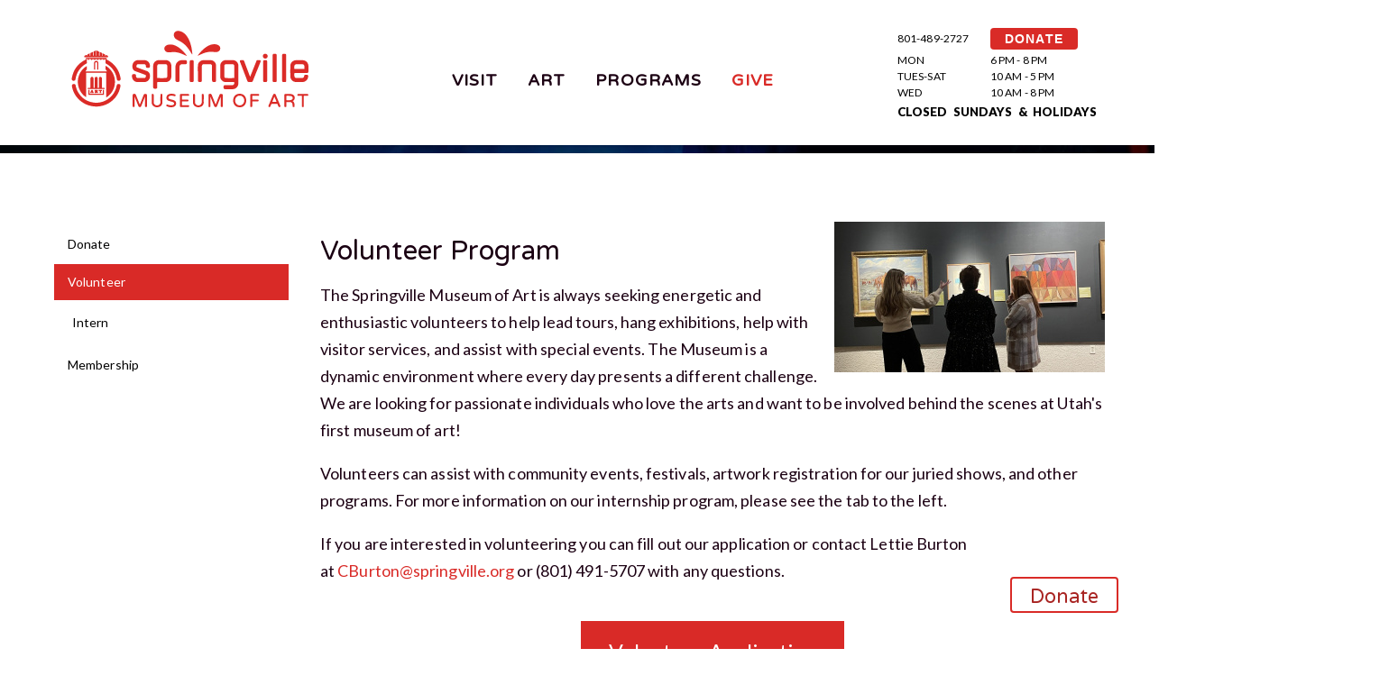

--- FILE ---
content_type: text/html; charset=utf-8
request_url: https://smofa.lunasoft.com/smofa.org/volunteer
body_size: 4125
content:
<!DOCTYPE html>
<html class="wide smoothscroll wow-animation">
<head>
    <title>Volunteer</title>
	<meta http-equiv="Content-Type" content="text/html; charset=utf-8" />
    <meta name="format-detection" content="telephone=no"/>
    <meta name="viewport" content="width=device-width, height=device-height, initial-scale=1.0, maximum-scale=1.0, user-scalable=0"/>
	<meta name="description" content="" />
	<meta name="keywords" content="" />
<meta name="viewport" content="width=device-width, height=device-height, initial-scale=1.0, maximum-scale=1.0, user-scalable=0" />
	
	<link rel="icon" href="/uploads/site/1/skin/favicon.ico" type="image/x-icon" />
	<link href='//fonts.googleapis.com/css?family=Rubik+One%7CLato:400,900' rel='stylesheet' type='text/css' />
	<link href="https://fonts.googleapis.com/icon?family=Material+Icons" rel="stylesheet" />
	<link href='https://fonts.googleapis.com/css?family=Cinzel:400,700' rel='stylesheet' type='text/css' />
	
	
<link rel="preconnect" href="https://fonts.googleapis.com">
<link rel="preconnect" href="https://fonts.gstatic.com" crossorigin>
<link href="https://fonts.googleapis.com/css2?family=Bebas+Neue&family=Varela+Round&display=swap" rel="stylesheet">
	
    <link href="https://smofa.lunasoft.com/smofa.org/templates/default/global.css?1769678140" rel="stylesheet" type="text/css" />
	<link href="https://smofa.lunasoft.com/smofa.org/skin.stylesheet.css?1769678140" rel="stylesheet" type="text/css" />
	
	
	
                        	<link href="https://smofa.lunasoft.com/templates/default/css/tokens.css" rel="stylesheet" type="text/css">
	<script src="https://smofa.lunasoft.com/templates/default/js/jquery-1.11.2_w_migrate-1.2.1.js"></script>
	<link href="https://smofa.lunasoft.com/templates/default/css/font-awesome-5.13.0/css/all.min.css" rel="stylesheet" type="text/css">
	<link href="https://smofa.lunasoft.com/templates/default/css/font-awesome/css/font-awesome.min.css" rel="stylesheet" type="text/css">
	<link href="https://smofa.lunasoft.com/templates/default/css/font-awesome-4.7.0/css/font-awesome.min.css" rel="stylesheet" type="text/css">
	<link href="https://smofa.lunasoft.com/templates/default/js/jquery.contentbuilder/snippets/content.css" rel="stylesheet" type="text/css">
                <!-- Google Tag Manager -->
<script>(function(w,d,s,l,i){w[l]=w[l]||[];w[l].push({'gtm.start':
new Date().getTime(),event:'gtm.js'});var f=d.getElementsByTagName(s)[0],
j=d.createElement(s),dl=l!='dataLayer'?'&l='+l:'';j.async=true;j.src=
'https://www.googletagmanager.com/gtm.js?id='+i+dl;f.parentNode.insertBefore(j,f);
})(window,document,'script','dataLayer','GTM-5BKML87');</script>
<!-- End Google Tag Manager -->

<!-- Global site tag (gtag.js) - Google Analytics -->
<script async src="https://www.googletagmanager.com/gtag/js?id=UA-163287034-1"></script>
<script>
  window.dataLayer = window.dataLayer || [];
  function gtag(){dataLayer.push(arguments);}
  gtag('js', new Date());

  gtag('config', 'UA-163287034-1');
</script>

	
	
	<script src="/uploads/site/1/skin/home.js"></script>
</head>
<body class="responsive">
<!-- Google Tag Manager (noscript) -->
<noscript><iframe src="https://www.googletagmanager.com/ns.html?id=GTM-5BKML87"
height="0" width="0" style="display:none;visibility:hidden"></iframe></noscript>
<!-- End Google Tag Manager (noscript) -->
<div class="page">

 
    <header class="page-header">
        <div class="rd-navbar-wrap">
            <nav class="rd-navbar pattern-01" data-rd-navbar-lg="rd-navbar-static">
                <div class="rd-navbar-inner">
                    <div class="rd-navbar-panel">
                        <button class="rd-navbar-toggle" data-rd-navbar-toggle=".rd-navbar"><span></span></button>
                        <div class="rd-navbar-brand">
                           <p><a href="https://smofa.lunasoft.com/smofa.org/"><img src="https://www.smofa.org/uploads/site/1/skin/springville-museum-of-fine-art-logo.png" alt="Springville Museum of Art Logo" height="150" /></a></p>
                        </div>
                        <button class="rd-collapse-toggle" data-rd-navbar-toggle=".rd-navbar-info"><span></span></button>
                    </div>


                    <div class="rd-navbar-nav-wrap">
                        <ul id="topnav" class="rd-navbar-nav">
				<li ><a href="https://smofa.lunasoft.com/smofa.org/visit"  >Visit</a>    <ul class="sub-pages nav">
                                                    <li>
                    <a href="https://smofa.lunasoft.com/smofa.org/plan-your-visit" >Plan Your Visit</a>
                    
                </li>
                                            <li>
                    <a href="https://smofa.lunasoft.com/smofa.org/accessibility" >Accessibility</a>
                    
                </li>
                                            <li>
                    <a href="https://smofa.lunasoft.com/smofa.org/directors-welcome" >SMA en ESPAÑOL</a>
                    
                </li>
                                            <li>
                    <a href="https://smofa.lunasoft.com/smofa.org/event-calendar" >Calendar</a>
                    
                </li>
                                            <li>
                    <a href="https://smofa.lunasoft.com/smofa.org/photography-sessions" >Photography Sessions</a>
                    
                </li>
                                            <li>
                    <a href="https://smofa.lunasoft.com/smofa.org/rentals" >Event Rentals</a>
                    
                </li>
                                            <li>
                    <a href="https://smofa.lunasoft.com/smofa.org/tours" >Museum Tours</a>
                    
                </li>
                                            <li>
                    <a href="https://smofa.lunasoft.com/smofa.org/holiday-hours" >Holiday Hours</a>
                    
                </li>
                                            <li>
                    <a href="https://smofa.lunasoft.com/smofa.org/about-the-museum" >About the SMA</a>
                    
                </li>
                                </ul>
</li>
				<li ><a href="https://smofa.lunasoft.com/smofa.org/exhibitions"  >Art</a>    <ul class="sub-pages nav">
                                                    <li>
                    <a href="https://smofa.lunasoft.com/smofa.org/exhibits" >Exhibitions</a>
                    
                </li>
                                            <li>
                    <a href="https://smofa.lunasoft.com/smofa.org/art-collections" >Collection</a>
                    
                </li>
                                            <li>
                    <a href="current-exhibitions.php" >On Display</a>
                    
                </li>
                                            <li>
                    <a href="https://smofa.lunasoft.com/smofa.org/Public-Art" >Public Art</a>
                    
                </li>
                                </ul>
</li>
				<li ><a href="https://smofa.lunasoft.com/smofa.org/education"  >Programs</a>    <ul class="sub-pages nav">
                                                    <li>
                    <a href="tours.php" >Museum Tours</a>
                    
                </li>
                                            <li>
                    <a href="https://smofa.lunasoft.com/smofa.org/k-12-programs" >K-12 Programs</a>
                    
                </li>
                                            <li>
                    <a href="https://smofa.lunasoft.com/smofa.org/family-programs" >Family Programs</a>
                    
                </li>
                                            <li>
                    <a href="https://smofa.lunasoft.com/smofa.org/adult-programs" >Adult Programs</a>
                    
                </li>
                                            <li>
                    <a href="https://smofa.lunasoft.com/smofa.org/artist-programs" >Artist Programs</a>
                    
                </li>
                                            <li>
                    <a href="accessibility.php" >Accessibility</a>
                    
                </li>
                                            <li>
                    <a href="http://smofa.lunasoft.com/smofa.org/volunteer.php" >Volunteer</a>
                    
                </li>
                                </ul>
</li>
				<li class="active"><a href="https://smofa.lunasoft.com/smofa.org/support-the-museum"  >Give</a>    <ul class="sub-pages nav">
                                                    <li>
                    <a href="https://smofa.lunasoft.com/smofa.org/give" >Donate</a>
                    
                </li>
                                            <li>
                    <a href="https://smofa.lunasoft.com/smofa.org/volunteer" >Volunteer</a>
                    
                </li>
                                            <li>
                    <a href="https://smofa.lunasoft.com/smofa.org/membership" >Membership</a>
                    
                </li>
                                </ul>
</li>
			</ul>
                    </div>

                    <div class="rd-navbar-info">
                        <p></p>
<p></p>
<table style="width: 233px; height: 108px;" border="0">
<tbody>
<tr>
<td><span style="color: #000000;">801-489-2727</span></td>
<td><a class="donate-button-mini" href="https://secure.lglforms.com/form_engine/s/dmtEf-LCweRVeVzAocKMUA" title="Donation" target="_blank" rel="noopener">DONATE</a> <!--<a href="https://secure.lglforms.com/form_engine/s/dmtEf-LCweRVeVzAocKMUA" title="Donation" target="_blank" rel="noopener"><img src="/uploads/files/2131/med/dONATE.png" alt="dONATE.png" width="84" height="27" /></a>--></td>
</tr>
<tr>
<td><span style="color: #000000;">MON</span></td>
<td><span style="color: #000000;">6 PM - 8 PM</span></td>
</tr>
<tr>
<td><span style="color: #000000;">TUES-SAT</span></td>
<td><span style="color: #000000;">10 AM - 5 PM</span></td>
</tr>
<tr>
<td><span style="color: #000000;">WED</span></td>
<td><span style="color: #000000;">10 AM - 8 PM</span></td>
</tr>
<tr>
<td colspan="2">
<p><span style="font-size: 10pt;"><span style="color: #000000;">CLOSED  SUNDAYS  &amp;  HOLIDAYS </span></span></p>
<p></p>
</td>
</tr>
</tbody>
</table>
                    </div>
                </div>
            </nav>
        </div>
    </header>	  <main class="sub">	
	 <section class="well-sm">
            <div class="container">
                <div class="row row-md-reverse row-sm-reverse">
                    <div class="col-sm-9">
                        <grammarly-extension class="_1KJtL" style="position: absolute; top: 0px; left: 0px; pointer-events: none;"><div data-grammarly-part="highlights" class="u_fNK" style="position: absolute; top: 0px; left: 0px;"><div style="box-sizing: content-box; top: 22px; left: 0.59375px; width: 1549.81px; height: 222px; position: relative; pointer-events: none; overflow: hidden; border: 0px; border-radius: 0px; padding: 0px; margin: 0px;"><div style="position: absolute; top: 0px; left: 0px;"><div style="height: 1274px; width: 3469px;"></div><div style="position: absolute; top: 0px; left: 0px; height: 1274px; width: 3469px;"></div></div></div></div><div data-grammarly-part="button" class="u_fNK" style="position: absolute; top: 0px; left: 0px;"><div style="box-sizing: content-box; top: 22px; left: 0.59375px; width: 1549.81px; height: 222px; position: relative; pointer-events: none; overflow: hidden; border: 0px; border-radius: 0px; padding: 0px; margin: 0px;"><div style="position: absolute; transform: translate(-100%, -100%); top: 218px; left: 1545.81px; width: auto; height: auto; pointer-events: all;"><div style="display: flex; flex-direction: row;"><div><div class="_5WizN _37oOc _1QzSN"><div class="_3YmQx"><div title="Protected by Grammarly" class="_3QdKe">&nbsp;</div></div></div></div></div></div></div></div></grammarly-extension><div class="secondary_container ctb-widget" data-wid="floatr">
		<div class="ctb-row ctb-clearfix">
			<div class="ctb-column full">
				<div class="floatr">
					<img data-recommended-height="220" data-recommended-width="395" class="cropit-details-reference" src="/uploads/files/3146/med/IMG3587.jpg" alt="">
				</div>
				<div spellcheck="false">
					<p></p><div class="edit"><h1>Volunteer Program</h1><p>The Springville Museum of Art is always seeking energetic and enthusiastic volunteers to help lead tours, hang exhibitions, help with visitor services, and assist with special events. The Museum is a dynamic environment where every day presents a different challenge. We are looking for passionate individuals who love the arts and want to be involved behind the scenes at Utah's first museum of art! &nbsp;</p><p>Volunteers can assist with community events, festivals, artwork registration for our juried shows, and other programs. For more information on our internship program, please see the tab to the left.<br></p><p></p><div class="edit" style="">  <p style="">If you are interested in&nbsp;volunteering you can fill out our application&nbsp;or contact Lettie Burton at&nbsp;<a href="mailto:cburton@springville.org" target="_blank" style="">CBurton@springville.org</a> or (801) 491-5707 with any questions.</p></div><p></p><p></p></div><p></p>
				</div>
			</div>
		</div>
	</div>


	
	<div class="secondary_container" data-wid="p07b">
		<div class="ctb-row ctb-clearfix">
			<div class="ctb-column full ctb-t-center">
				<div style="margin:1em 0 2.5em;">
					<a target="_blank" href="https://secure.lglforms.com/form_engine/s/gbp-Jg6ypFo93Z6lkVeMXQ" class="ctb-btn primary_color edit">Volunteer Application</a>
				</div>
			</div>
		</div>
    </div>
                    </div>
                    <div class="col-sm-3 sub_left_col">
                        												<ul class="subnav">
							<li class="subnav_top">
								<a href="https://smofa.lunasoft.com/smofa.org/give" class="subnav_top" >Donate</a>
							</li>
							<li class="subnav_top active">
								<a href="https://smofa.lunasoft.com/smofa.org/volunteer" class="subnav_top active" >Volunteer</a>
												<ul class="subnav">
							<li >
								<a href="https://smofa.lunasoft.com/smofa.org/intern"  >Intern</a>
							</li>
						</ul>
													</li>
							<li class="subnav_top">
								<a href="https://smofa.lunasoft.com/smofa.org/membership" class="subnav_top" >Membership</a>
							</li>
						</ul>
						
                    </div>
                </div>
            </div>
        </section>
</main>	
    <footer class="page-footer bg-grayscale-default text-center text-md-left">
        <div class="container">
            <div class="row">
                <div class="col-xs-6 col-md-3">
                                            <p><a href="https://smofa.lunasoft.com/smofa.org/"><img src="https://www.smofa.org/uploads/files/3948/xlarge/SVmuseumofart-bug1color-wht.png" alt="Logo-White.png" width="259" height="120" /></a></p>
                    					<div class="footer-copyright">
						
						
					</div>
                </div>
                <div class="col-xs-6 col-md-2">
                    
                </div>
                <div class="footer-links col-sm-12 col-md-7">
                    <div class="row">
                        <div class="col-xs-6">
                            <p>LOCATED AT:<br />126 EAST 400 SOUTH<br />SPRINGVILLE, UTAH</p>
<p>CONTACT US:</p>
<p>PHONE: 801-489-2727</p>
<p>EMAIL: SMAinfo@springville.org<br /><br /><a href="https://www.smofa.org/website-privacy-notice" title="Website Privacy Notice">Website Privacy Notice</a></p>
                        </div>
                        <div class="col-xs-6">
                            <p>MON           6-8PM<br />TUES-SAT   10 AM - 5 PM<br />WED            10 AM - 8 PM</p>
<p>CLOSED SUNDAYS AND HOLIDAYS</p>
<p><a href="https://secure.lglforms.com/form_engine/s/dmtEf-LCweRVeVzAocKMUA" class="btn1 donate-btn" target="_blank" rel="noopener">Donate</a> <a href="https://www.facebook.com/SpringvilleMuseum" class="fa" target="_blank" rel="noopener">facebook</a> <a href="https://www.youtube.com/@springvillemuseumofart3867" class="fa" target="_blank" rel="noopener">youtube</a> <a href="https://www.instagram.com/springvillemuseum/" class="fa" target="_blank" rel="noopener">instagram</a><a href="https://www.instagram.com/springvillemuseum/"><br /></a></p>
                        </div>
                        <div class="col-xs-12 offset-2">
							
							<p>
															</p>
													<div class="luna">
						<p><a href="http://www.lunastudios.com" title="Utah Web Design">Designed</a> & Powered by <a href="http://www.lunasoft.com" title="SMB CMS Systems">Luna</a></p>
						</div>
						                        </div>
                    </div>
                </div>
            </div>
        </div>
    </footer>
</div>


<script src="/uploads/site/1/skin/core.min.js"></script>

<script src="/uploads/site/1/skin/script.js"></script>

<!-- run: 0 seconds -->
</body>
</html>